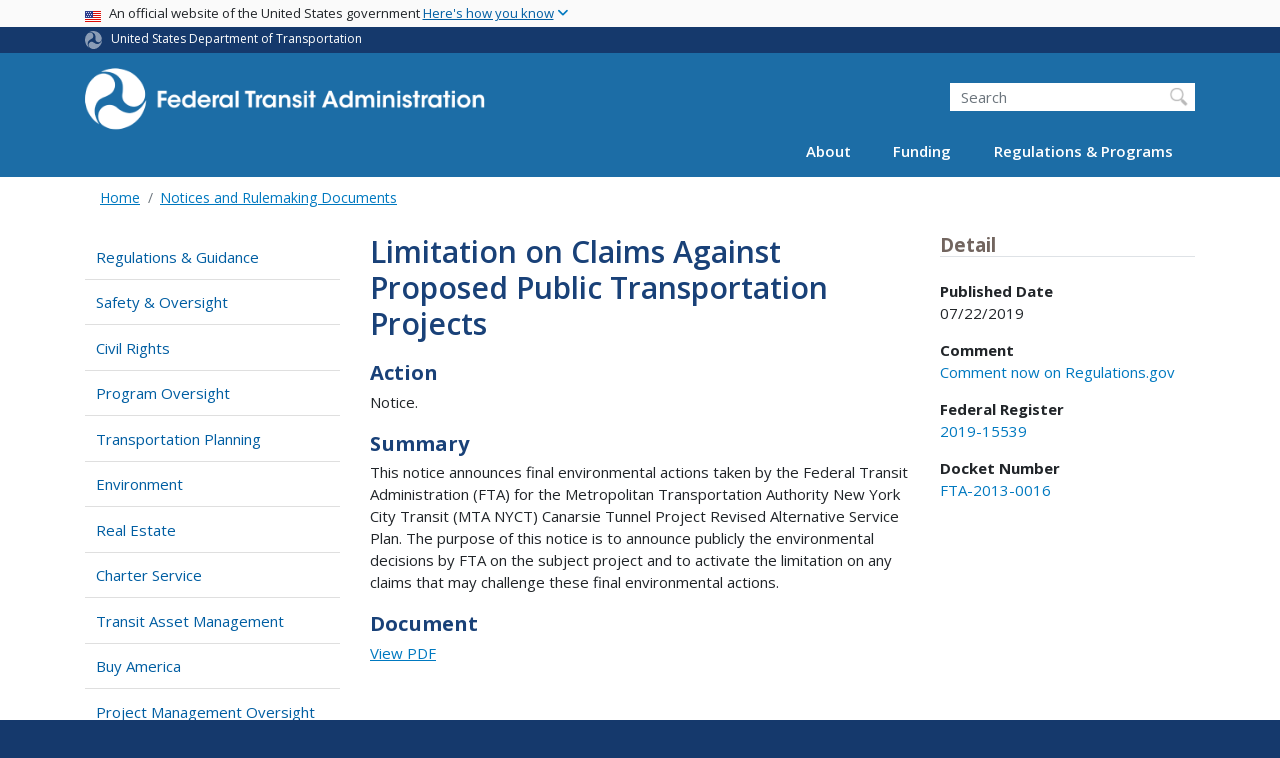

--- FILE ---
content_type: text/html; charset=UTF-8
request_url: https://www.transit.dot.gov/regulations/federal-register-documents/2019-15539
body_size: 10482
content:
<!DOCTYPE html>
<html lang="en" dir="ltr" prefix="og: https://ogp.me/ns#" class="is-ultimenu is-ultimobile">
  <head>
    <meta charset="utf-8" />
<script async src="https://www.googletagmanager.com/gtag/js?id=UA-18660041-1"></script>
<script>window.dataLayer = window.dataLayer || [];function gtag(){dataLayer.push(arguments)};gtag("js", new Date());gtag("set", "developer_id.dMDhkMT", true);gtag("config", "UA-18660041-1", {"groups":"default","anonymize_ip":true,"page_placeholder":"PLACEHOLDER_page_path"});gtag("config", "G-F7KLEMRB2L", {"groups":"default","page_placeholder":"PLACEHOLDER_page_location"});gtag("config", "G-0623JYSC1Q", {"groups":"default","page_placeholder":"PLACEHOLDER_page_location"});gtag('config', 'UA-6882095-7');
gtag('config', 'UA-93505521-1');
//gtag('config', 'UA-33523145-1');</script>
<link rel="canonical" href="https://www.transit.dot.gov/regulations/federal-register-documents/2019-15539" />
<meta name="twitter:card" content="summary_large_image" />
<meta name="twitter:title" content="Limitation on Claims Against Proposed Public Transportation Projects" />
<meta name="twitter:site" content="@USDOT" />
<meta name="twitter:creator" content="@USDOT" />
<meta name="twitter:image" content="https://www.transit.dot.gov/themes/custom/dot_cms/images/seal_dot.png" />
<meta name="Generator" content="Drupal 10 (https://www.drupal.org)" />
<meta name="MobileOptimized" content="width" />
<meta name="HandheldFriendly" content="true" />
<meta name="viewport" content="width=device-width, initial-scale=1, shrink-to-fit=no" />
<meta http-equiv="x-ua-compatible" content="ie=edge" />
<link rel="icon" href="/themes/custom/dot_cms/favicon_dot.png" type="image/png" />

    <title>Limitation on Claims Against Proposed Public Transportation Projects | FTA</title>
    <link rel="stylesheet" media="all" href="/sites/fta.dot.gov/files/css/css_e_NhVxSFhDk7RZPSrNZicQungrdGqB2jV4LnZ8NlEbQ.css?delta=0&amp;language=en&amp;theme=fta&amp;include=[base64]" />
<link rel="stylesheet" media="all" href="/sites/fta.dot.gov/files/css/css_kOpnrcn1h4Kj6k0zJTzudC9oXujKuzgfY5HL_HRTGLE.css?delta=1&amp;language=en&amp;theme=fta&amp;include=[base64]" />
<link rel="stylesheet" media="all" href="//fonts.googleapis.com/css?family=Open+Sans:300,400,600,700,800" />
<link rel="stylesheet" media="all" href="https://use.fontawesome.com/releases/v6.5.1/css/all.css" crossorigin="anonymous" integrity="sha512-DTOQO9RWCH3ppGqcWaEA1BIZOC6xxalwEsw9c2QQeAIftl+Vegovlnee1c9QX4TctnWMn13TZye+giMm8e2LwA==" />
<link rel="stylesheet" media="all" href="/sites/fta.dot.gov/files/css/css_N6m4w1H8mBkgD09hewxVMGGYK9pECrIdK7_26hmPnPI.css?delta=4&amp;language=en&amp;theme=fta&amp;include=[base64]" />
<link rel="stylesheet" media="all" href="//fonts.googleapis.com/css2?family=Open+Sans:wght@300;400;500;600;700&amp;display=swap" />
<link rel="stylesheet" media="all" href="//fonts.googleapis.com/css2?family=Raleway:ital,wght@0,400;0,500;0,600;0,700;1,400;1,500;1,600;1,700&amp;display=swap" />
<link rel="stylesheet" media="all" href="//fonts.googleapis.com/css2?family=Source+Sans+3:ital,wght@0,200..900;1,200..900&amp;display=swap" />
<link rel="stylesheet" media="all" href="//fonts.googleapis.com/css2?family=Source+Sans+Pro:ital,wght@0,300;0,400;0,600;0,700;1,300;1,400;1,600;1,700&amp;display=swap" />

    
    <!-- DAP Implementation -->
    <script async type="text/javascript" id="_fed_an_ua_tag" src="https://dap.digitalgov.gov/Universal-Federated-Analytics-Min.js?agency=DOT"></script>
  </head>
  <body class="layout-two-sidebars path-regulations-federal-register-documents-2019-15539 path-regulations">
  <noscript>Please enable JavaScript to use this site.</noscript>
    <a href="#main" class="visually-hidden focusable skip-link">
      Skip to main content
    </a>
    
      <div class="dialog-off-canvas-main-canvas" data-off-canvas-main-canvas>
    <div id="page-wrapper" class="page-wrapper">
  <div id="page" class="page">

     <section class="usa-banner">
  <h1 class="sr-only">USA Banner</h1>
  <div class="usa-banner-inner container">
    <div class="row">
      <div class="usa-accordion col" id="accordion">
        <header class="usa-banner-header" id="headingOne">
          <div aria-controls="collapseOne" aria-expanded="false" class="collapsed small row" data-target="#collapseOne" data-toggle="collapse" role="complementary">
            <div class="usa-banner-guidance-gov usa-width-one-full col-sm d-flex">
              <div class="usa-media_block-icon">
                <img class="usa-banner-flag" src="/themes/custom/dot_cms/images/assets/us_flag_small.svg" alt="U.S. flag">
              </div>
              <div class="usa-media_block-body">
                <p>An official website of the United States government <button class="usa-accordion-button usa-banner-button"><span class="usa-banner-button-text">Here's how you know</span></button></p>
              </div>
            </div>
          </div>
        </header>
        <div class="usa-banner-content container">
          <div aria-labelledby="headingOne" class="collapse row" data-parent="#accordion" id="collapseOne">
            <div class="usa-banner-guidance-gov usa-width-one-half col-sm d-flex">
              <div class="usa-media_block-icon">
                <img class="usa-banner-icon" src="/themes/custom/dot_cms/images/assets/icon-dot-gov.svg" alt="Official US Government Icon">
              </div>
              <div class="usa-media_block-body">
                <p><small><strong>Official websites use .gov</strong><br>A <strong>.gov</strong> website belongs to an official government organization in the United States.</small></p>
              </div>
            </div>
            <div class="usa-banner-guidance-ssl usa-width-one-half col-sm d-flex">
              <div class="usa-media_block-icon">
                <img class="usa-banner-icon" src="/themes/custom/dot_cms/images/assets/icon-https.svg" alt="Secure Site Icon">
              </div>
              <div class="usa-media_block-body">
                <p><small><strong>Secure .gov websites use HTTPS</strong><br>
                  A <strong>lock</strong> ( <span class="icon-lock"><svg xmlns="http://www.w3.org/2000/svg" width="52" height="64" viewBox="0 0 52 64" class="usa-banner__lock-image" role="img" aria-labelledby="banner-lock-title banner-lock-description"><title id="banner-lock-title">Lock</title><desc id="banner-lock-description">A locked padlock</desc><path fill="#000000" fill-rule="evenodd" d="M26 0c10.493 0 19 8.507 19 19v9h3a4 4 0 0 1 4 4v28a4 4 0 0 1-4 4H4a4 4 0 0 1-4-4V32a4 4 0 0 1 4-4h3v-9C7 8.507 15.507 0 26 0zm0 8c-5.979 0-10.843 4.77-10.996 10.712L15 19v9h22v-9c0-6.075-4.925-11-11-11z"></path></svg></span> ) or <strong>https://</strong> means you’ve safely connected to the .gov website. Share sensitive information only on official, secure websites.
                </small></p>
              </div>
            </div>
          </div>
        </div>
      </div>
    </div>
  </div>
</section>
 
    <div class="row region region-site-notification">
    
    <div class="block block--site-notification block--emergency block-views block-views-blocksite-notification-block-notification-emergency w-100 clearfix">
    


  </div>
  
          <div class="block block--site-notification block--warning block-views block-views-blocksite-notification-block-notification-warning w-100 clearfix">
      


    </div>
  
  </div>

 <style>
.dot-ribbon {
	background: #15396c;
	color: white;
	height: 1.75rem;
	display: flex;
	align-items: center;
	font-size: .8rem;
	position: relative;
	z-index: 100;
}
.dot-ribbon svg {
	width: 17px;
	opacity: .5;
	margin-right: 6px;
}
.dot-ribbon a:link,
.dot-ribbon a:hover,
.dot-ribbon a:visited,
.dot-ribbon a:active {
	color: white;
}
</style>
<div class="dot-ribbon">
	<div class="container">
		<svg xmlns="http://www.w3.org/2000/svg" viewBox="0 0 35.82 37.1" role="img" >
			<title>U.S. Department of Transportation</title>
			<desc>U.S. Department of Transportation Icon</desc>
			<defs><style>.cls-1{fill:#FFFFFF !important;}</style></defs><title>United States Department of Transportation</title><g id="Layer_2" data-name="Layer 2"><g id="Layer_1-2" data-name="Layer 1"><path class="cls-1" d="M4.46,6.35a8.38,8.38,0,0,1,8.15-2.94c2.71.55,4.26,2.77,4.78,5.43a6.31,6.31,0,0,1-2.75,6.79c-3.68,2.1-8,3.74-8.86,8.5A13.42,13.42,0,0,0,8.47,34.4C3.81,31.8,1.13,26.6.25,21.23A18,18,0,0,1,4.46,6.35"/><path class="cls-1" d="M14.41,36.71A8.65,8.65,0,0,1,7.85,30.9a6.51,6.51,0,0,1,2.13-7,5.85,5.85,0,0,1,7.05-1c3.61,2.23,7.17,5.31,11.56,3.64A12.82,12.82,0,0,0,35.81,19C36,24.49,33,29.5,29,33a16.57,16.57,0,0,1-14.55,3.72"/><path class="cls-1" d="M34.73,12.39a9.12,9.12,0,0,1-1.53,8.8c-1.79,2.17-4.42,2.47-6.91,1.63A6.18,6.18,0,0,1,21.92,17c0-4.35.81-9.1-2.8-12.17A12.51,12.51,0,0,0,9.05,2.33c4.47-2.92,10.27-2.89,15.22-1A17.36,17.36,0,0,1,34.73,12.39"/></g></g>
		</svg>
		<a href="https://www.transportation.gov">United States Department of Transportation</a>
</div>
</div>

 <header id="header" class="header site-header site-masthead bg-primary" role="banner" aria-label="Site header">
  <div class="container">
    <div class="row">
              <nav class="navbar navbar-dark navbar-expand-lg" id="navbar-main">
                <a href="/" title="Home" rel="home" class="navbar-brand">
              <img src="/themes/custom/fta/logo_fta.svg" alt="Home" class="img-fluid d-inline-block align-top" />
            
    </a>
    

                  <button class="navbar-toggler navbar-toggler-right" type="button" data-toggle="collapse" data-target="#CollapsingNavbar" aria-controls="CollapsingNavbar" aria-expanded="false" aria-label="Toggle navigation"><span class="navbar-toggler-icon"></span></button>
                      <div class="form-inline navbar-form">
                <section class="region region-header-form">
    <div id="block-customftaheadersearch" class="block block-fixed-block-content block-fixed-block-contentcustom-fta-header-search">
  
    
      <div class="content">
      
            <div class="clearfix text-formatted field field--name-body field--type-text-with-summary field--label-hidden field__item"><div class="usasearch-search-block-form block block-usasearch block-usasearch-search-form-block" data-drupal-selector="usasearch-search-block-form" id="block-usasearchform">
   <div class="search__wrapper">
      <form block="block-usasearchform" action="https://search.usa.gov/search" method="GET" id="usasearch-search-block-form" accept-charset="UTF-8">
         <fieldset class="js-form-item js-form-type-search form-type-search js-form-item-query form-item-query form-no-label form-group">
            <label for="query" class="sr-only">Search</label>
            <input id="query" title="Enter the terms you wish to search for." placeholder="Search" class="usagov-search-autocomplete form-search form-control" autocomplete="off" aria-autocomplete="list" aria-haspopup data-drupal-selector="edit-query" type="search" name="query" value size="60" maxlength="128">
         </fieldset>
         <input data-drupal-selector="edit-affiliate" type="hidden" name="affiliate" value="dot-fta" class="form-control">
         <input data-drupal-selector="edit-submit" type="submit" id="edit-submit" value="Search" class="button js-form-submit form-submit btn btn-primary form-control">
      </form>
   </div>
</div></div>
      
    </div>
  </div>

  </section>

            </div>
                    <div class="collapse navbar-collapse" id="CollapsingNavbar">
              <section class="region region-primary-menu">
    <div id="block-ultimenu-main-navigation" class="block block-ultimenu block-ultimenu-blockultimenu-main">
  
    
      <div class="content">
      <ul id="ultimenu-main" data-ultimenu="main" class="ultimenu ultimenu--offcanvas is-ultihover is-ulticaret--triangle ultimenu--main ultimenu--htb ultimenu--horizontal"><li class="ultimenu__item uitem has-ultimenu"><a href="/about-fta" data-drupal-link-system-path="node/54366" class="ultimenu__link">About<span class="ultimenu__caret caret" aria-hidden="true"><i></i></span></a><section class="ultimenu__flyout is-htb d-lg-flex p-0">
              <section class="ultimenu__region region region--count-2 row region-ultimenu-main-about">
      <nav aria-labelledby="block-main-about1-menu" id="block-main-about1" class="block block-menu navigation menu--main---about-1">
      
  <h2  id="block-main-about1-menu">About FTA</h2>
  

        
              <ul block="block-main-about1" class="clearfix nav">
                    <li class="nav-item">
                <a href="/about-fta" class="nav-link nav-link--about-fta" data-drupal-link-system-path="node/54366">Overview</a>
              </li>
                <li class="nav-item">
                <a href="/about/brief-history-mass-transit" class="nav-link nav-link--about-brief-history-mass-transit" data-drupal-link-system-path="node/48446">History</a>
              </li>
                <li class="nav-item">
                <a href="/newsroom/press-releases" class="nav-link nav-link--newsroom-press-releases" data-drupal-link-system-path="newsroom/press-releases">News</a>
              </li>
                <li class="nav-item">
                <a href="/events" class="nav-link nav-link--events" data-drupal-link-system-path="events">Events</a>
              </li>
                <li class="nav-item">
                <a href="/newsroom/speeches" class="nav-link nav-link--newsroom-speeches" data-drupal-link-system-path="newsroom/speeches">Speeches</a>
              </li>
                <li class="nav-item">
                <a href="/newsroom/testimony" class="nav-link nav-link--newsroom-testimony" data-drupal-link-system-path="newsroom/testimony">Testimony</a>
              </li>
                <li class="nav-item">
                <a href="/about/news/fta-video-series" class="nav-link nav-link--about-news-fta-video-series" data-drupal-link-system-path="node/51531">Videos</a>
              </li>
                <li class="nav-item">
                <a href="/about/headquarters-offices" class="nav-link nav-link--about-headquarters-offices" data-drupal-link-system-path="node/48536">Offices</a>
              </li>
                <li class="nav-item">
                <a href="/about/officials/officials" class="nav-link nav-link--about-officials-officials" data-drupal-link-system-path="node/54371">Key Officials</a>
              </li>
                <li class="nav-item">
                <a href="/about/jobs/jobs" class="nav-link nav-link--about-jobs-jobs">Jobs</a>
              </li>
                <li class="nav-item">
                <a href="/about/contact/contact-us" class="nav-link nav-link--about-contact-contact-us" data-drupal-link-system-path="node/54386">Contact</a>
              </li>
        </ul>
  


  </nav>
  <nav aria-labelledby="block-main-about2-menu" id="block-main-about2" class="block block-menu navigation menu--main---about-2">
      
  <h2  id="block-main-about2-menu">Initiatives</h2>
  

        
              <ul block="block-main-about2" class="clearfix nav">
                    <li class="nav-item">
                <a href="/coordinating-council-access-and-mobility" class="nav-link nav-link--coordinating-council-access-and-mobility" data-drupal-link-system-path="node/200376">Coordinating Council on Access &amp; Mobility</a>
              </li>
                <li class="nav-item">
                <a href="/about/transit-stakeholder-engagement" class="nav-link nav-link--about-transit-stakeholder-engagement" data-drupal-link-system-path="node/186586">Transit Stakeholder Engagement</a>
              </li>
                <li class="nav-item">
                <a href="/funding/procurement/bus-procurement" class="nav-link nav-link--funding-procurement-bus-procurement" data-drupal-link-system-path="node/201176">Bus Procurement</a>
              </li>
                <li class="nav-item">
                <a href="/about/public-transportation-during-major-events" class="nav-link nav-link--about-public-transportation-during-major-events" data-drupal-link-system-path="node/228621">Public Transportation During Major Events</a>
              </li>
        </ul>
  


  </nav>

  </section>

          </section></li><li class="ultimenu__item uitem has-ultimenu"><a href="/funding/grants/grant-programs" data-drupal-link-system-path="node/54296" class="ultimenu__link">Funding<span class="ultimenu__caret caret" aria-hidden="true"><i></i></span></a><section class="ultimenu__flyout is-htb d-lg-flex p-0">
              <section class="ultimenu__region region region--count-2 row region-ultimenu-main-funding">
      <nav aria-labelledby="block-main-funding1-menu" id="block-main-funding1" class="block block-menu navigation menu--main---funding-1">
      
  <h2  id="block-main-funding1-menu">Grants</h2>
  

        
              <ul block="block-main-funding1" class="clearfix nav">
                    <li class="nav-item">
                <a href="/funding/grants/grant-programs" class="nav-link nav-link--funding-grants-grant-programs" data-drupal-link-system-path="node/54296">Grant Programs</a>
              </li>
                <li class="nav-item">
                <a href="/funding/grants/applying/applying-fta-funding" class="nav-link nav-link--funding-grants-applying-applying-fta-funding" data-drupal-link-system-path="node/54226">Applying</a>
              </li>
                <li class="nav-item">
                <a href="/funding/grantee-resources/certifications-and-assurances/certifications-assurances" class="nav-link nav-link--funding-grantee-resources-certifications-and-assurances-certifications-assurances" data-drupal-link-system-path="node/40816">Grantee Tools</a>
              </li>
                <li class="nav-item">
                <a href="/funding/grantee-resources/teamtrams/transit-award-management-system-trams" class="nav-link nav-link--funding-grantee-resources-teamtrams-transit-award-management-system-trams" data-drupal-link-system-path="node/41071">Transit Award Management System</a>
              </li>
                <li class="nav-item">
                <a href="/ntd" class="nav-link nav-link--ntd" data-drupal-link-system-path="node/48066">National Transit Database</a>
              </li>
        </ul>
  


  </nav>
  <nav aria-labelledby="block-main-funding2-menu" id="block-main-funding2" class="block block-menu navigation menu--main---funding-2">
      
  <h2  id="block-main-funding2-menu">Resources</h2>
  

        
              <ul block="block-main-funding2" class="clearfix nav">
                    <li class="nav-item">
                <a href="/funding/apportionments" class="nav-link nav-link--funding-apportionments" data-drupal-link-system-path="node/54346">Apportionments</a>
              </li>
                <li class="nav-item">
                <a href="/funding/budget-performance" class="nav-link nav-link--funding-budget-performance" data-drupal-link-system-path="node/54396">Budget &amp; Performance</a>
              </li>
                <li class="nav-item">
                <a href="/funding/procurement/procurement" class="nav-link nav-link--funding-procurement-procurement" data-drupal-link-system-path="node/54351">Procurement</a>
              </li>
                <li class="nav-item">
                <a href="/funding/funding-finance-resources/funding-finance-resources" class="nav-link nav-link--funding-funding-finance-resources-funding-finance-resources" data-drupal-link-system-path="node/54266">Funding &amp; Finance Resources</a>
              </li>
                <li class="nav-item">
                <a href="/census" class="nav-link nav-link--census" data-drupal-link-system-path="node/166426">2020 Census</a>
              </li>
        </ul>
  


  </nav>

  </section>

          </section></li><li class="ultimenu__item uitem has-ultimenu"><a href="/regulations-and-guidance/regulations-and-guidance" data-drupal-link-system-path="node/54321" class="ultimenu__link">Regulations &amp; Programs<span class="ultimenu__caret caret" aria-hidden="true"><i></i></span></a><section class="ultimenu__flyout is-htb d-lg-flex p-0">
              <section class="ultimenu__region region region--count-2 row region-ultimenu-main-regulations-programs">
      <nav aria-labelledby="block-main-regulations-programs1-menu" id="block-main-regulations-programs1" class="block block-menu navigation menu--main---regulations-programs">
      
  <h2  id="block-main-regulations-programs1-menu">Oversight &amp; Policy Areas</h2>
  

        
              <ul block="block-main-regulations-programs1" class="clearfix nav">
                    <li class="nav-item">
                <a href="/regulations-and-guidance/regulations-and-guidance" class="nav-link nav-link--regulations-and-guidance-regulations-and-guidance" data-drupal-link-system-path="node/54321">Overview</a>
              </li>
                <li class="nav-item">
                <a href="/regulations-and-guidance/safety/transit-safety-oversight-tso" class="nav-link nav-link--regulations-and-guidance-safety-transit-safety-oversight-tso" data-drupal-link-system-path="node/54331">Safety &amp; Oversight</a>
              </li>
                <li class="nav-item">
                <a href="/civilrights" class="nav-link nav-link--civilrights" data-drupal-link-system-path="node/54246">Civil Rights</a>
              </li>
                <li class="nav-item">
                <a href="/regulations-and-guidance/program-oversight/program-oversight" class="nav-link nav-link--regulations-and-guidance-program-oversight-program-oversight" data-drupal-link-system-path="node/41116">Program Oversight</a>
              </li>
                <li class="nav-item">
                <a href="/regulations-and-guidance/transportation-planning/transportation-planning" class="nav-link nav-link--regulations-and-guidance-transportation-planning-transportation-planning" data-drupal-link-system-path="node/54256">Transportation Planning</a>
              </li>
                <li class="nav-item">
                <a href="/regulations-and-guidance/environmental-programs/environmental-programs" class="nav-link nav-link--regulations-and-guidance-environmental-programs-environmental-programs" data-drupal-link-system-path="node/54261">Environment</a>
              </li>
                <li class="nav-item">
                <a href="/regulations-and-guidance/access/charter-bus-service/charter-bus-service-regulations-0" class="nav-link nav-link--regulations-and-guidance-access-charter-bus-service-charter-bus-service-regulations-0" data-drupal-link-system-path="node/54306">Charter Service</a>
              </li>
                <li class="nav-item">
                <a href="/TAM" class="nav-link nav-link--tam" data-drupal-link-system-path="node/54436">Transit Asset Management</a>
              </li>
                <li class="nav-item">
                <a href="/buyamerica" class="nav-link nav-link--buyamerica" data-drupal-link-system-path="node/54236">Buy America</a>
              </li>
                <li class="nav-item">
                <a href="/regulations-and-guidance/project-management-oversight-pmo" class="nav-link nav-link--regulations-and-guidance-project-management-oversight-pmo" data-drupal-link-system-path="node/52136">Project Management Oversight</a>
              </li>
        </ul>
  


  </nav>
  <nav aria-labelledby="block-main-regulations-programs2-menu" id="block-main-regulations-programs2" class="block block-menu navigation menu--main---regulations-program2">
      
  <h2  id="block-main-regulations-programs2-menu">Resources</h2>
  

        
              <ul block="block-main-regulations-programs2" class="clearfix nav">
                    <li class="nav-item">
                <a href="/research-innovation" class="nav-link nav-link--research-innovation" data-drupal-link-system-path="node/54241">Research &amp; Innovation</a>
              </li>
                <li class="nav-item">
                <a href="/legislation" class="nav-link nav-link--legislation" data-drupal-link-system-path="node/54391">Legislation</a>
              </li>
                <li class="nav-item">
                <a href="/guidance" class="nav-link nav-link--guidance" data-drupal-link-system-path="node/51886">Guidance Center</a>
              </li>
                <li class="nav-item">
                <a href="/regulations/federal-register-documents" class="nav-link nav-link--regulations-federal-register-documents" data-drupal-link-system-path="regulations/federal-register-documents">Federal Register Notices &amp; Rulemaking Documents</a>
              </li>
                <li class="nav-item">
                <a href="/regulations-and-programs/fta-circulars/circulars" class="nav-link nav-link--regulations-and-programs-fta-circulars-circulars" data-drupal-link-system-path="node/48081">FTA Circulars</a>
              </li>
                <li class="nav-item">
                <a href="/regulations-and-guidance/policy-letters/administrator-dear-colleague-letters" class="nav-link nav-link--regulations-and-guidance-policy-letters-administrator-dear-colleague-letters" data-drupal-link-system-path="node/51901">Dear Colleague Letters</a>
              </li>
                <li class="nav-item">
                <a href="/RealEstate" class="nav-link nav-link--realestate" data-drupal-link-system-path="node/52156">Real Estate</a>
              </li>
                <li class="nav-item">
                <a href="/funding/grants/fta-sponsored-technical-assistance-training-and-research-resource-programs" class="nav-link nav-link--funding-grants-fta-sponsored-technical-assistance-training-and-research-resource-programs" data-drupal-link-system-path="node/55921">Technical Assistance</a>
              </li>
        </ul>
  


  </nav>

  </section>

          </section></li></ul><button data-ultimenu-button="#ultimenu-main" class="button button--ultimenu button--ultiburger" aria-label="Menu Main navigation (Desktop)"><span class="bars">Menu Main navigation (Desktop)</span></button>
    </div>
  </div>
<div id="block-ultimenu-mobile-navigation" class="block block-ultimenu block-ultimenu-blockultimenu-main">
  
    
      <div class="content">
      <ul id="ultimenu-main" data-ultimenu="main" class="ultimenu ultimenu--offcanvas is-ulticaret--triangle ultimenu--main ultimenu--htb ultimenu--horizontal"><li class="ultimenu__item uitem has-ultimenu"><a href="/about-fta" data-drupal-link-system-path="node/54366" class="ultimenu__link">About<span class="ultimenu__caret caret" aria-hidden="true"><i></i></span></a><section class="ultimenu__flyout is-htb d-lg-flex p-0">
              <section class="ultimenu__region region region--count-2 row region-ultimenu-main-about">
      <nav aria-labelledby="block-main-about1-menu" id="block-main-about1" class="block block-menu navigation menu--main---about-1">
      
  <h2  id="block-main-about1-menu">About FTA</h2>
  

        
              <ul block="block-main-about1" class="clearfix nav">
                    <li class="nav-item">
                <a href="/about-fta" class="nav-link nav-link--about-fta" data-drupal-link-system-path="node/54366">Overview</a>
              </li>
                <li class="nav-item">
                <a href="/about/brief-history-mass-transit" class="nav-link nav-link--about-brief-history-mass-transit" data-drupal-link-system-path="node/48446">History</a>
              </li>
                <li class="nav-item">
                <a href="/newsroom/press-releases" class="nav-link nav-link--newsroom-press-releases" data-drupal-link-system-path="newsroom/press-releases">News</a>
              </li>
                <li class="nav-item">
                <a href="/events" class="nav-link nav-link--events" data-drupal-link-system-path="events">Events</a>
              </li>
                <li class="nav-item">
                <a href="/newsroom/speeches" class="nav-link nav-link--newsroom-speeches" data-drupal-link-system-path="newsroom/speeches">Speeches</a>
              </li>
                <li class="nav-item">
                <a href="/newsroom/testimony" class="nav-link nav-link--newsroom-testimony" data-drupal-link-system-path="newsroom/testimony">Testimony</a>
              </li>
                <li class="nav-item">
                <a href="/about/news/fta-video-series" class="nav-link nav-link--about-news-fta-video-series" data-drupal-link-system-path="node/51531">Videos</a>
              </li>
                <li class="nav-item">
                <a href="/about/headquarters-offices" class="nav-link nav-link--about-headquarters-offices" data-drupal-link-system-path="node/48536">Offices</a>
              </li>
                <li class="nav-item">
                <a href="/about/officials/officials" class="nav-link nav-link--about-officials-officials" data-drupal-link-system-path="node/54371">Key Officials</a>
              </li>
                <li class="nav-item">
                <a href="/about/jobs/jobs" class="nav-link nav-link--about-jobs-jobs">Jobs</a>
              </li>
                <li class="nav-item">
                <a href="/about/contact/contact-us" class="nav-link nav-link--about-contact-contact-us" data-drupal-link-system-path="node/54386">Contact</a>
              </li>
        </ul>
  


  </nav>
  <nav aria-labelledby="block-main-about2-menu" id="block-main-about2" class="block block-menu navigation menu--main---about-2">
      
  <h2  id="block-main-about2-menu">Initiatives</h2>
  

        
              <ul block="block-main-about2" class="clearfix nav">
                    <li class="nav-item">
                <a href="/coordinating-council-access-and-mobility" class="nav-link nav-link--coordinating-council-access-and-mobility" data-drupal-link-system-path="node/200376">Coordinating Council on Access &amp; Mobility</a>
              </li>
                <li class="nav-item">
                <a href="/about/transit-stakeholder-engagement" class="nav-link nav-link--about-transit-stakeholder-engagement" data-drupal-link-system-path="node/186586">Transit Stakeholder Engagement</a>
              </li>
                <li class="nav-item">
                <a href="/funding/procurement/bus-procurement" class="nav-link nav-link--funding-procurement-bus-procurement" data-drupal-link-system-path="node/201176">Bus Procurement</a>
              </li>
                <li class="nav-item">
                <a href="/about/public-transportation-during-major-events" class="nav-link nav-link--about-public-transportation-during-major-events" data-drupal-link-system-path="node/228621">Public Transportation During Major Events</a>
              </li>
        </ul>
  


  </nav>

  </section>

          </section></li><li class="ultimenu__item uitem has-ultimenu"><a href="/funding/grants/grant-programs" data-drupal-link-system-path="node/54296" class="ultimenu__link">Funding<span class="ultimenu__caret caret" aria-hidden="true"><i></i></span></a><section class="ultimenu__flyout is-htb d-lg-flex p-0">
              <section class="ultimenu__region region region--count-2 row region-ultimenu-main-funding">
      <nav aria-labelledby="block-main-funding1-menu" id="block-main-funding1" class="block block-menu navigation menu--main---funding-1">
      
  <h2  id="block-main-funding1-menu">Grants</h2>
  

        
              <ul block="block-main-funding1" class="clearfix nav">
                    <li class="nav-item">
                <a href="/funding/grants/grant-programs" class="nav-link nav-link--funding-grants-grant-programs" data-drupal-link-system-path="node/54296">Grant Programs</a>
              </li>
                <li class="nav-item">
                <a href="/funding/grants/applying/applying-fta-funding" class="nav-link nav-link--funding-grants-applying-applying-fta-funding" data-drupal-link-system-path="node/54226">Applying</a>
              </li>
                <li class="nav-item">
                <a href="/funding/grantee-resources/certifications-and-assurances/certifications-assurances" class="nav-link nav-link--funding-grantee-resources-certifications-and-assurances-certifications-assurances" data-drupal-link-system-path="node/40816">Grantee Tools</a>
              </li>
                <li class="nav-item">
                <a href="/funding/grantee-resources/teamtrams/transit-award-management-system-trams" class="nav-link nav-link--funding-grantee-resources-teamtrams-transit-award-management-system-trams" data-drupal-link-system-path="node/41071">Transit Award Management System</a>
              </li>
                <li class="nav-item">
                <a href="/ntd" class="nav-link nav-link--ntd" data-drupal-link-system-path="node/48066">National Transit Database</a>
              </li>
        </ul>
  


  </nav>
  <nav aria-labelledby="block-main-funding2-menu" id="block-main-funding2" class="block block-menu navigation menu--main---funding-2">
      
  <h2  id="block-main-funding2-menu">Resources</h2>
  

        
              <ul block="block-main-funding2" class="clearfix nav">
                    <li class="nav-item">
                <a href="/funding/apportionments" class="nav-link nav-link--funding-apportionments" data-drupal-link-system-path="node/54346">Apportionments</a>
              </li>
                <li class="nav-item">
                <a href="/funding/budget-performance" class="nav-link nav-link--funding-budget-performance" data-drupal-link-system-path="node/54396">Budget &amp; Performance</a>
              </li>
                <li class="nav-item">
                <a href="/funding/procurement/procurement" class="nav-link nav-link--funding-procurement-procurement" data-drupal-link-system-path="node/54351">Procurement</a>
              </li>
                <li class="nav-item">
                <a href="/funding/funding-finance-resources/funding-finance-resources" class="nav-link nav-link--funding-funding-finance-resources-funding-finance-resources" data-drupal-link-system-path="node/54266">Funding &amp; Finance Resources</a>
              </li>
                <li class="nav-item">
                <a href="/census" class="nav-link nav-link--census" data-drupal-link-system-path="node/166426">2020 Census</a>
              </li>
        </ul>
  


  </nav>

  </section>

          </section></li><li class="ultimenu__item uitem has-ultimenu"><a href="/regulations-and-guidance/regulations-and-guidance" data-drupal-link-system-path="node/54321" class="ultimenu__link">Regulations &amp; Programs<span class="ultimenu__caret caret" aria-hidden="true"><i></i></span></a><section class="ultimenu__flyout is-htb d-lg-flex p-0">
              <section class="ultimenu__region region region--count-2 row region-ultimenu-main-regulations-programs">
      <nav aria-labelledby="block-main-regulations-programs1-menu" id="block-main-regulations-programs1" class="block block-menu navigation menu--main---regulations-programs">
      
  <h2  id="block-main-regulations-programs1-menu">Oversight &amp; Policy Areas</h2>
  

        
              <ul block="block-main-regulations-programs1" class="clearfix nav">
                    <li class="nav-item">
                <a href="/regulations-and-guidance/regulations-and-guidance" class="nav-link nav-link--regulations-and-guidance-regulations-and-guidance" data-drupal-link-system-path="node/54321">Overview</a>
              </li>
                <li class="nav-item">
                <a href="/regulations-and-guidance/safety/transit-safety-oversight-tso" class="nav-link nav-link--regulations-and-guidance-safety-transit-safety-oversight-tso" data-drupal-link-system-path="node/54331">Safety &amp; Oversight</a>
              </li>
                <li class="nav-item">
                <a href="/civilrights" class="nav-link nav-link--civilrights" data-drupal-link-system-path="node/54246">Civil Rights</a>
              </li>
                <li class="nav-item">
                <a href="/regulations-and-guidance/program-oversight/program-oversight" class="nav-link nav-link--regulations-and-guidance-program-oversight-program-oversight" data-drupal-link-system-path="node/41116">Program Oversight</a>
              </li>
                <li class="nav-item">
                <a href="/regulations-and-guidance/transportation-planning/transportation-planning" class="nav-link nav-link--regulations-and-guidance-transportation-planning-transportation-planning" data-drupal-link-system-path="node/54256">Transportation Planning</a>
              </li>
                <li class="nav-item">
                <a href="/regulations-and-guidance/environmental-programs/environmental-programs" class="nav-link nav-link--regulations-and-guidance-environmental-programs-environmental-programs" data-drupal-link-system-path="node/54261">Environment</a>
              </li>
                <li class="nav-item">
                <a href="/regulations-and-guidance/access/charter-bus-service/charter-bus-service-regulations-0" class="nav-link nav-link--regulations-and-guidance-access-charter-bus-service-charter-bus-service-regulations-0" data-drupal-link-system-path="node/54306">Charter Service</a>
              </li>
                <li class="nav-item">
                <a href="/TAM" class="nav-link nav-link--tam" data-drupal-link-system-path="node/54436">Transit Asset Management</a>
              </li>
                <li class="nav-item">
                <a href="/buyamerica" class="nav-link nav-link--buyamerica" data-drupal-link-system-path="node/54236">Buy America</a>
              </li>
                <li class="nav-item">
                <a href="/regulations-and-guidance/project-management-oversight-pmo" class="nav-link nav-link--regulations-and-guidance-project-management-oversight-pmo" data-drupal-link-system-path="node/52136">Project Management Oversight</a>
              </li>
        </ul>
  


  </nav>
  <nav aria-labelledby="block-main-regulations-programs2-menu" id="block-main-regulations-programs2" class="block block-menu navigation menu--main---regulations-program2">
      
  <h2  id="block-main-regulations-programs2-menu">Resources</h2>
  

        
              <ul block="block-main-regulations-programs2" class="clearfix nav">
                    <li class="nav-item">
                <a href="/research-innovation" class="nav-link nav-link--research-innovation" data-drupal-link-system-path="node/54241">Research &amp; Innovation</a>
              </li>
                <li class="nav-item">
                <a href="/legislation" class="nav-link nav-link--legislation" data-drupal-link-system-path="node/54391">Legislation</a>
              </li>
                <li class="nav-item">
                <a href="/guidance" class="nav-link nav-link--guidance" data-drupal-link-system-path="node/51886">Guidance Center</a>
              </li>
                <li class="nav-item">
                <a href="/regulations/federal-register-documents" class="nav-link nav-link--regulations-federal-register-documents" data-drupal-link-system-path="regulations/federal-register-documents">Federal Register Notices &amp; Rulemaking Documents</a>
              </li>
                <li class="nav-item">
                <a href="/regulations-and-programs/fta-circulars/circulars" class="nav-link nav-link--regulations-and-programs-fta-circulars-circulars" data-drupal-link-system-path="node/48081">FTA Circulars</a>
              </li>
                <li class="nav-item">
                <a href="/regulations-and-guidance/policy-letters/administrator-dear-colleague-letters" class="nav-link nav-link--regulations-and-guidance-policy-letters-administrator-dear-colleague-letters" data-drupal-link-system-path="node/51901">Dear Colleague Letters</a>
              </li>
                <li class="nav-item">
                <a href="/RealEstate" class="nav-link nav-link--realestate" data-drupal-link-system-path="node/52156">Real Estate</a>
              </li>
                <li class="nav-item">
                <a href="/funding/grants/fta-sponsored-technical-assistance-training-and-research-resource-programs" class="nav-link nav-link--funding-grants-fta-sponsored-technical-assistance-training-and-research-resource-programs" data-drupal-link-system-path="node/55921">Technical Assistance</a>
              </li>
        </ul>
  


  </nav>

  </section>

          </section></li></ul><button data-ultimenu-button="#ultimenu-main" class="button button--ultimenu button--ultiburger" aria-label="Menu Main navigation (Mobile)"><span class="bars">Menu Main navigation (Mobile)</span></button>
    </div>
  </div>

  </section>

          </div>
                      </nav>
      </div><!-- row -->
</div><!-- container -->
</header>

    <main id="main" class="main" role="main" aria-label="Site main">

              <div class="highlighted">
          <aside class="container section clearfix" role="complementary">
              <div data-drupal-messages-fallback class="hidden"></div>


          </aside>
        </div>
      
      
      
      <div id="main-wrapper" class="layout-main-wrapper clearfix">
                  <div id="main" class="container">

                            <div id="block-fta-breadcrumbs" class="block block-system block-system-breadcrumb-block">
  
    
      <div class="content">
      

  <nav role="navigation" aria-label="breadcrumb">
    <ol class="breadcrumb">
                  <li class="breadcrumb-item">
          <a href="/">Home</a>
        </li>
                        <li class="breadcrumb-item">
          <a href="/regulations/federal-register-documents">Notices and Rulemaking Documents</a>
        </li>
              </ol>
  </nav>

    </div>
  </div>


            
            <div class="row row-offcanvas row-offcanvas-left clearfix">

              
                              <!-- Sidebar First Region -->
                <div class="sidebar col-xs-12 col-sm-12 col-md-3 col-lg-3 col-xl-3 order-first">
                  <aside class="sidebar_first section" role="complementary">
                      <div id="sidenav" class="sidenav">
              
  <h1 class="sidenav-header" id="block-fta-leftnavregulationsguidance-menu">In This Section</h1>
  

  <nav id="block-fta-leftnavregulationsguidance" class="wrapper__sidenav"role="navigation" aria-labelledby="block-fta-leftnavregulationsguidance-menu">

              
              <ul id="block-fta-leftnavregulationsguidance" block="block-fta-leftnavregulationsguidance" class="clearfix nav">
                    <li class="nav-item">
                <a href="/regulations-and-guidance/regulations-and-guidance" class="nav-link" data-drupal-link-system-path="node/54321">Regulations &amp; Guidance</a>
              </li>
                <li class="nav-item">
                <a href="/regulations-and-guidance/safety/transit-safety-oversight-tso" class="nav-link" data-drupal-link-system-path="node/54331">Safety &amp; Oversight</a>
              </li>
                <li class="nav-item">
                <a href="/regulations-and-guidance/civil-rights-ada/civil-rightsada" class="nav-link">Civil Rights</a>
              </li>
                <li class="nav-item">
                <a href="/regulations-and-guidance/program-oversight/program-oversight" class="nav-link" data-drupal-link-system-path="node/41116">Program Oversight</a>
              </li>
                <li class="nav-item">
                <a href="/regulations-and-guidance/transportation-planning/transportation-planning" class="nav-link" data-drupal-link-system-path="node/54256">Transportation Planning</a>
              </li>
                <li class="nav-item">
                <a href="/regulations-and-guidance/environmental-programs/environmental-programs" class="nav-link" data-drupal-link-system-path="node/54261">Environment</a>
              </li>
                <li class="nav-item">
                <a href="/RealEstate" class="nav-link" data-drupal-link-system-path="node/52156">Real Estate</a>
              </li>
                <li class="nav-item">
                <a href="/regulations-and-guidance/access/charter-bus-service/charter-bus-service-regulations-0" class="nav-link" data-drupal-link-system-path="node/54306">Charter Service</a>
              </li>
                <li class="nav-item">
                <a href="/TAM" class="nav-link" data-drupal-link-system-path="node/54436">Transit Asset Management</a>
              </li>
                <li class="nav-item">
                <a href="/buyamerica" class="nav-link" data-drupal-link-system-path="node/54236">Buy America</a>
              </li>
                <li class="nav-item">
                <a href="/regulations-and-guidance/project-management-oversight-pmo" class="nav-link" data-drupal-link-system-path="node/52136">Project Management Oversight</a>
              </li>
                <li class="nav-item menu-item--collapsed">
                <a href="/legislation" class="nav-link" data-drupal-link-system-path="node/54391">Resources</a>
              </li>
        </ul>
  


      </nav>
</div>


                  </aside>
                </div>
                <!-- Main Content Region -->
                <div class="main-content col" id="content" role="main">
                  <section class="section pb-5">
                    <a id="main-content" tabindex="-1"></a>
                      <div id="block-fta-pagetitle" class="block block-core block-page-title-block">
  
    
      <div class="content">
      
  <h1 class="title">Limitation on Claims Against Proposed Public Transportation Projects</h1>


    </div>
  </div>
<div id="block-fta-content" class="block block-system block-system-main-block">
  
    
      <div class="content">
      <article class="federal-register-document-content pb-5">
      <h3 class="federal-register-document-content-label">Action</h3>
    <p class="federal-register-document-content-value">Notice.</p>
        <h3 class="federal-register-document-content-label p-0">Summary</h3>
    <p class="federal-register-document-content-value">This notice announces final environmental actions taken by the Federal Transit Administration (FTA) for the Metropolitan Transportation Authority New York City Transit (MTA NYCT) Canarsie Tunnel Project Revised Alternative Service Plan. The purpose of this notice is to announce publicly the environmental decisions by FTA on the subject project and to activate the limitation on any claims that may challenge these final environmental actions.</p>
        <h3 class="federal-register-document-content-label p-0">Document</h3>
    <a class="federal-register-document-content-value" href="https://www.govinfo.gov/content/pkg/FR-2019-07-22/pdf/2019-15539.pdf" target="_blank">View PDF</a>
  </article>
    </div>
  </div>


                  </section>
                </div>
                <!-- Sidebar Second Region -->
                <div class="sidebar col-xs-12 col-sm-12 col-md-3 col-lg-3 col-xl-3 order-third">
                  <aside class="sidebar_second section" role="complementary">
                      <div id="block-fta-federalregisterdocument" class="block block-federal-register-api-integration block-federal-register-api-integration-document-block p-0 border-0">
  
      <h2 class="border-bottom mb-4 p-0" >Detail</h2>
    
      <div class="content">
      <article class="federal-register-document-block">
      <strong class="federal-register-document-block-label p-0">Published Date</strong>
    <p class="federal-register-document-block-value">07/22/2019</p>
            <strong class="federal-register-document-block-label p-0">Comment</strong>
    <p class="federal-register-document-block-value">
      <a class="federal-register-document-block-value" href="http://www.regulations.gov/commenton/FTA-2013-0016-0308" target="_blank">
        Comment now on Regulations.gov
      </a>
    </p>
        <strong class="federal-register-document-block-label p-0">Federal Register</strong>
    <p class="federal-register-document-block-value">
      <a href="https://www.federalregister.gov/documents/2019/07/22/2019-15539/limitation-on-claims-against-proposed-public-transportation-projects" target="_blank">
                  2019-15539
              </a>
    </p>
          <strong class="federal-register-document-block-label p-0">Docket Number</strong>
    <p class="federal-register-document-block-value">
      <a class="federal-register-document-block-value" href="http://www.regulations.gov/docket/FTA-2013-0016" target="_blank">
        FTA-2013-0016
      </a>
    </p>
      </article>
    </div>
  </div>


                  </aside>
                </div>
              
              
              <!-- Sub Content Region -->
                          </div>
          </div>
              </div>

      
          </main>

     <footer class="site-footer">
      <div class="container">
              <div class="site-footer__top">
            <section class="region region-footer-left">
    <div id="block-footer-contact-info" class="block block-fixed-block-content block-fixed-block-contentfooter-contact-info">
  
    
      <div class="content">
      
            <div class="clearfix text-formatted field field--name-body field--type-text-with-summary field--label-hidden field__item"><p>U.S. DEPARTMENT OF TRANSPORTATION</p>

<p><strong>Federal Transit Administration</strong></p>

<p>1200 NEW JERSEY AVENUE, SE</p>

<p>WASHINGTON, DC 20590</p>

<p>202-366-4043</p>
</div>
      
    </div>
  </div>

  </section>

            <section class="region region-footer-right">
    <div id="block-fta-footer-social" class="block block-fixed-block-content block-fixed-block-contentfta-footer-social">
  
    
      <div class="content">
      
            <div class="clearfix text-formatted field field--name-body field--type-text-with-summary field--label-hidden field__item"><p><a class="subscribe-button" href="https://public.govdelivery.com/accounts/USDOTFTA/subscriber/new">Subscribe to email updates</a></p>

<ul class="footer-social">
	<li><a href="https://www.facebook.com/FTADOT"><span class="fontawesome-icon-inline"><i aria-label="facebook" class="fa-brands fa-facebook-f"></i></span></a></li>
	<li><a href="https://twitter.com/FTA_DOT"><span class="fontawesome-icon-inline"><i aria-label="twitter" class="fa-brands fa-x-twitter"></i></span></a></li>
	<li><a href="https://www.instagram.com/federaltransitadministration"><span class="fontawesome-icon-inline"><i aria-label="instagram" class="fa-brands fa-instagram"></i></span></a></li>
	<li><a href="https://www.linkedin.com/company/dot-federal-transit-administration"><span class="fontawesome-icon-inline"><i aria-label="linkedin" class="fa-brands fa-linkedin-in"></i></span></a></li>
	<li><a href="https://www.youtube.com/channel/UC5gSHRnW3K_klgD4On061sg"><span class="fontawesome-icon-inline"><i aria-label="youtube" class="fa-brands fa-youtube"></i></span></a></li>
</ul>
</div>
      
    </div>
  </div>

  </section>

        </div>
                    <div class="site-footer__bottom">
            <section class="region region-footer-first">
      <nav aria-labelledby="block-footernav-1-menu" id="block-footernav-1" class="block block-menu navigation menu--footer-nav-1">
      
  <h2  id="block-footernav-1-menu">About</h2>
  

        
              <ul block="block-footernav-1" class="clearfix nav">
                    <li class="nav-item">
                <a href="/about-fta" class="nav-link nav-link--about-fta" data-drupal-link-system-path="node/54366">About FTA</a>
              </li>
                <li class="nav-item">
                <a href="/funding" class="nav-link nav-link--funding">Funding</a>
              </li>
                <li class="nav-item">
                <a href="/regulations-and-guidance/regulations-and-guidance" class="nav-link nav-link--regulations-and-guidance-regulations-and-guidance" data-drupal-link-system-path="node/54321">Regulations and Programs</a>
              </li>
        </ul>
  


  </nav>

  </section>

            <section class="region region-footer-second">
      <nav aria-labelledby="block-footernav-2-menu" id="block-footernav-2" class="block block-menu navigation menu--footer-nav-2">
      
  <h2  id="block-footernav-2-menu">Resources</h2>
  

        
              <ul block="block-footernav-2" class="clearfix nav">
                    <li class="nav-item">
                <a href="/grants" class="nav-link nav-link--grants" data-drupal-link-system-path="grants">Grant Programs</a>
              </li>
                <li class="nav-item">
                <a href="/ntd" class="nav-link nav-link--ntd" data-drupal-link-system-path="node/48066">National Transit Database</a>
              </li>
                <li class="nav-item">
                <a href="/newsroom" class="nav-link nav-link--newsroom" data-drupal-link-system-path="node/71">Newsroom</a>
              </li>
        </ul>
  


  </nav>

  </section>

            <section class="region region-footer-third">
      <nav aria-labelledby="block-footernav-3-menu" id="block-footernav-3" class="block block-menu navigation menu--footer-nav-3">
      
  <h2  id="block-footernav-3-menu">Policies, Rights, Legal</h2>
  

        
              <ul block="block-footernav-3" class="clearfix nav">
                    <li class="nav-item">
                <a href="https://www.transportation.gov/about" class="nav-link nav-link-https--wwwtransportationgov-about">About DOT</a>
              </li>
                <li class="nav-item">
                <a href="https://www.transportation.gov/budget/dot-budget-and-performance" class="nav-link nav-link-https--wwwtransportationgov-budget-dot-budget-and-performance">Budget and Performance</a>
              </li>
                <li class="nav-item">
                <a href="https://www.civilrights.dot.gov/" class="nav-link nav-link-https--wwwcivilrightsdotgov-">Civil Rights</a>
              </li>
                <li class="nav-item">
                <a href="/foia/foia-requests" class="nav-link nav-link--foia-foia-requests" data-drupal-link-system-path="node/51586">FOIA</a>
              </li>
                <li class="nav-item">
                <a href="https://www.transportation.gov/dot-information-dissemination-quality-guidelines" class="nav-link nav-link-https--wwwtransportationgov-dot-information-dissemination-quality-guidelines">Information Quality</a>
              </li>
                <li class="nav-item">
                <a href="https://www.civilrights.dot.gov/civil-rights-awareness-enforcement/employment-related/affirmative-employment/no-fear-act" class="nav-link nav-link-https--wwwcivilrightsdotgov-civil-rights-awareness-enforcement-employment-related-affirmative-employment-no-fear-act">No FEAR Act</a>
              </li>
                <li class="nav-item">
                <a href="https://www.oig.dot.gov/" class="nav-link nav-link-https--wwwoigdotgov-">Office of Inspector General</a>
              </li>
                <li class="nav-item">
                <a href="https://www.transportation.gov/dot-website-privacy-policy" class="nav-link nav-link-https--wwwtransportationgov-dot-website-privacy-policy">Privacy Policy</a>
              </li>
                <li class="nav-item">
                <a href="https://www.usa.gov/" class="nav-link nav-link-https--wwwusagov-">USA.gov</a>
              </li>
                <li class="nav-item">
                <a href="https://www.transportation.gov/vulnerability-disclosure-policy" class="nav-link nav-link-https--wwwtransportationgov-vulnerability-disclosure-policy">Vulnerability Disclosure Policy</a>
              </li>
                <li class="nav-item">
                <a href="/fta-web-policies/web-policies/fta-web-policies" class="nav-link nav-link--fta-web-policies-web-policies-fta-web-policies" data-drupal-link-system-path="node/45236">Web Policies and Notices</a>
              </li>
                <li class="nav-item">
                <a href="https://www.transportation.gov/web-standards" class="nav-link nav-link-https--wwwtransportationgov-web-standards">Web Standards</a>
              </li>
        </ul>
  


  </nav>

  </section>

          
          
        </div>
          </div>
  </footer>

  </div>
</div>

  </div>

    
    <script type="application/json" data-drupal-selector="drupal-settings-json">{"path":{"baseUrl":"\/","pathPrefix":"","currentPath":"regulations\/federal-register-documents\/2019-15539","currentPathIsAdmin":false,"isFront":false,"currentLanguage":"en"},"pluralDelimiter":"\u0003","suppressDeprecationErrors":true,"google_analytics":{"account":"UA-18660041-1","trackOutbound":true,"trackMailto":true,"trackDownload":true,"trackDownloadExtensions":"7z|aac|arc|arj|asf|asx|avi|bin|csv|doc(x|m)?|dot(x|m)?|exe|flv|gif|gz|gzip|hqx|jar|jpe?g|js|mp(2|3|4|e?g)|mov(ie)?|msi|msp|pdf|phps|png|ppt(x|m)?|pot(x|m)?|pps(x|m)?|ppam|sld(x|m)?|thmx|qtm?|ra(m|r)?|sea|sit|tar|tgz|torrent|txt|wav|wma|wmv|wpd|xls(x|m|b)?|xlt(x|m)|xlam|xml|z|zip"},"data":{"extlink":{"extTarget":true,"extTargetAppendNewWindowDisplay":true,"extTargetAppendNewWindowLabel":"(opens in a new window)","extTargetNoOverride":false,"extNofollow":false,"extTitleNoOverride":false,"extNoreferrer":false,"extFollowNoOverride":false,"extClass":"ext","extLabel":"(link is external)","extImgClass":false,"extSubdomains":true,"extExclude":"(.\\gov)|(.\\mil)|(addthis.com)|(usmma.edu)|(medium.com)|(facebook.com)|(twitter.com)|(flickr.com)|(linkedin.com)|(youtube.com)|(instagram.com)|(medium.com)|(greatlakes-seaway.com)|(afloatjobs.vet)","extInclude":"","extCssExclude":"","extCssInclude":"","extCssExplicit":"","extAlert":false,"extAlertText":"This link will take you to an external web site. We are not responsible for their content.","extHideIcons":false,"mailtoClass":"mailto","telClass":"","mailtoLabel":"(link sends email)","telLabel":"(link is a phone number)","extUseFontAwesome":false,"extIconPlacement":"append","extPreventOrphan":false,"extFaLinkClasses":"fa fa-external-link","extFaMailtoClasses":"fa fa-envelope-o","extAdditionalLinkClasses":"","extAdditionalMailtoClasses":"","extAdditionalTelClasses":"","extFaTelClasses":"fa fa-phone","allowedDomains":[],"extExcludeNoreferrer":""}},"collapsiblock":{"active_pages":false,"slide_speed":200,"cookie_lifetime":null,"switcher_enabled":null,"switcher_class":null},"user":{"uid":0,"permissionsHash":"8837ffec6ebdcc82e5f954ba682c5987d3d96acebcc4edbf0ce4af6afcc762a0"}}</script>
<script src="/sites/fta.dot.gov/files/js/js_uSMUFTu8iqqxnT3EeJ_sdcscUNsCKCeURwi3TLqgjw4.js?scope=footer&amp;delta=0&amp;language=en&amp;theme=fta&amp;include=eJxdjEsOwyAMRC9E6iMhB6hFM8HIgJTcvqhpNtnNvPkEBbi2vELDRkEtuXRULtGHK0meAbrYcrPZ6chlo2ijMl5_696dSaArY2n9nEicqArmSWGcPYdGT-B2jYznrA6TWfrw4atpSK2pUbcsksz_QjfQ857KoFt8ASwyUNc"></script>
<script src="/modules/contrib/collapsiblock/theme/dist/collapsiblock.js?t8khtr" type="module"></script>
<script src="/sites/fta.dot.gov/files/js/js_gbphJ_dCPU0fP_5wZsxhykXzucys9-A2ASIshsJUb2I.js?scope=footer&amp;delta=2&amp;language=en&amp;theme=fta&amp;include=eJxdjEsOwyAMRC9E6iMhB6hFM8HIgJTcvqhpNtnNvPkEBbi2vELDRkEtuXRULtGHK0meAbrYcrPZ6chlo2ijMl5_696dSaArY2n9nEicqArmSWGcPYdGT-B2jYznrA6TWfrw4atpSK2pUbcsksz_QjfQ857KoFt8ASwyUNc"></script>
<script src="/modules/contrib/purge_ajax_processor/js/trigger_purge.js?t8khtr" defer async></script>
<script src="/sites/fta.dot.gov/files/js/js_92nBe7KhXZO8O9oGCIosgqAXxa09UL56p-l960fL1ZQ.js?scope=footer&amp;delta=4&amp;language=en&amp;theme=fta&amp;include=eJxdjEsOwyAMRC9E6iMhB6hFM8HIgJTcvqhpNtnNvPkEBbi2vELDRkEtuXRULtGHK0meAbrYcrPZ6chlo2ijMl5_696dSaArY2n9nEicqArmSWGcPYdGT-B2jYznrA6TWfrw4atpSK2pUbcsksz_QjfQ857KoFt8ASwyUNc"></script>

  </body>
</html>


--- FILE ---
content_type: text/css
request_url: https://www.transit.dot.gov/sites/fta.dot.gov/files/css/css_kOpnrcn1h4Kj6k0zJTzudC9oXujKuzgfY5HL_HRTGLE.css?delta=1&language=en&theme=fta&include=eJx1kFFOxDAMRC8Umh_EdSLHcUu0ThzZzi57e7pdEFCJH0vzpBmNJ4u4ucJIGVSrxKwEBXW2HFCYYVjNLHiJKEqhiCdsFlfpDjcyaZTeAn04136JRecAXr7kAyuktRKXVMhQ6_AqPf7DE5qF1eEU_iAbSwZ-Mb_vwduBZFBPBt0Slh6aFOCT8clO1if8ax6gsO0TvFvatJZ40kv-3ug12N2cWsxgFCZ7bdRnRFDyxbVC3_gXP_60Hy3ritCvYIshMNUerpVuFo-77M0m0ycqu5zd
body_size: 2986
content:
/* @license GPL-2.0-or-later https://www.drupal.org/licensing/faq */
.breadcrumb{font-size:0.929em;}
.bg--dark-blue{background-color:#15396c;}.bg--mid-blue{background-color:#1C6DA6;}.bg--dark-gray{background-color:#2d2d2d;}.text--dark-blue{color:#15396c;}.text--mid-blue{color:#1C6DA6;}body{background-color:white !important;}h1{margin-bottom:1rem;}.path-frontpage h1 a{color:#15396c;}.region-homepage-faq a:link,.newsroom__teaser a:link{text-decoration:underline;}a.subscribe-button:hover{text-decoration:none;}.path-frontpage .hero-space{overflow:hidden;}.path-frontpage .featured-highlights{margin-top:-8rem;margin-bottom:3rem;}@media (min-width:1200px){.featured-highlights .container{max-width:1139px;}}.call-to-action-strip{background-image:url(/themes/custom/fta/images/call-to-action-background.jpg);background-size:cover;color:white;}.call-to-action-strip .field-content{display:flex;flex-wrap:wrap;margin-left:-15px;margin-right:15px;}.call-to-action-strip h1{color:white;}.call-to-action-strip a{color:white;}.call-to-action-strip .call-to-action-strip-body{margin-bottom:2.5rem;}.call-to-action-strip .call-to-action-strip-link{margin-bottom:2.5rem;}.call-to-action-strip .call-to-action-strip-link a{background-color:#15396c;padding:1rem 2rem;color:white;}.call-to-action-strip .call-to-action-strip-link a:hover{background-color:#1C6DA6;}@media (max-width:767.98px){.views-field-field-by-the-numbers .field-content{justify-content:center;flex-wrap:wrap;}}.featured-work{background-color:#f3f3f3;}.featured-work .card{margin-bottom:1rem;display:block;}.featured-work .card .card-field-header{font-size:.875rem;font-weight:600;text-transform:uppercase;margin-bottom:0.3rem;color:#484848;}.featured-work .card .card-field-body{color:#000;}.featured-work .card .card-field-body h3{color:#1C6DA6;font-weight:400;font-size:1.125rem;}.featured-work .card .card-field-body p{font-size:1rem;line-height:1.5;font-weight:400;}@media (max-width:990.98px){.featured-work article{margin-bottom:3rem;}}.block--fta-highlights .col > h1{padding:12px 12px;padding:0.6666rem 0.6666rem;}@media (max-width:575.98px){.jumbotron{min-height:fit-content;}.hero .container{padding-right:0;padding-left:0;}.path-frontpage .featured-highlights{margin-top:0;margin-bottom:0;}.block--fta-highlights .slick__slide{padding-right:0;}.block--fta-highlights .slick__arrow > .slick-next{right:0;}}@media (max-width:575.98px){.featured-highlights .container:first-of-type{background-color:#1c6da6;}.block--fta-highlights .col > h1{padding-left:0;padding-right:0;width:100%;}}.homepage-bottom .homepage-bottom-block{margin-bottom:2rem;}.homepage-bottom h1{font-family:'Open Sans';font-size:21px;font-weight:600;color:#2d2d2d;}.homepage-bottom h1 a{font-family:'Open Sans';font-size:21px;font-weight:600;color:#2d2d2d;}.homepage-bottom .views-field-field-link,.homepage-bottom .view-footer{margin-top:2rem;margin-bottom:2rem;overflow:visible;display:block;}.homepage-bottom .views-field-field-link a,.homepage-bottom .views-field-field-link .more-link,.homepage-bottom .view-footer a,.homepage-bottom .view-footer .more-link{background-color:#15396c;padding:1rem 2rem;color:white;background-color:#1C6DA6;text-transform:uppercase;}.homepage-bottom .views-field-field-link a:hover,.homepage-bottom .views-field-field-link .more-link:hover,.homepage-bottom .view-footer a:hover,.homepage-bottom .view-footer .more-link:hover{background-color:#1C6DA6;}.homepage-bottom .views-field-field-link a:hover,.homepage-bottom .views-field-field-link .more-link:hover,.homepage-bottom .view-footer a:hover,.homepage-bottom .view-footer .more-link:hover{background-color:#15507a;}.homepage-bottom .views-field-last-updated{margin-bottom:.5rem;}.homepage-bottom .views-field-title{margin-bottom:1rem;}@media (min-width:992px){#header{position:sticky;top:0;z-index:500;}.user-logged-in #header{top:75px;}}.align-right{margin-bottom:10px;margin-left:15px;}.align-left{margin-right:15px;margin-bottom:10px;}.content img,.image-style-homeopage-carousel{padding:0 !important;}.slick--skin--classic .slide--caption--below .slide__caption,.slick--skin--classic .slide__caption,.slide__caption{padding:0 0 !important;}.hero__content{color:#FFF;font-weight:600;}.hero__content .hero__caption{font-size:3vw;font-weight:normal;}@media (max-width:533.33333px){.hero__content .hero__caption{font-size:16px;}}@media (min-width:600px){.hero__content .hero__caption{font-size:18px;}}.hero__text_filter{background-color:#000d1a;background-color:rgba(0,13,26,0.65);background-color:rgba(0,13,26,0.65);width:-webkit-fit-content;width:-moz-fit-content;width:fit-content;}.node--type-homepage-image .node--type-homepage-image{padding-top:4rem;}.block--fta-highlights .slick__slide{padding-right:1rem;}@media (max-width:767.98px){.block--fta-highlights .slick__slide{padding-right:0;}}.block--fta-highlights .slick__arrow > .slick-prev{left:0;}.block--fta-highlights .slick__arrow > .slick-next{right:1rem;}@media (max-width:767.98px){.block--fta-highlights .slick__arrow > .slick-next{right:0;}}.block--fta-highlights .slick__arrow{bottom:auto;position:absolute;top:40%;width:100%;z-index:400;}.block--fta-highlights .slick-arrow{border-radius:0;width:2rem;height:3.125rem;}.block--fta-highlights .slick-arrow:hover::before,.block--fta-highlights .slick-arrow::before{color:transparent;}.block--fta-highlights .slick-prev,.block--fta-highlights .slick-next{background-color:rgba(75,86,93,0.9);background-color:rgba(75,86,93,0.9);}.block--fta-highlights .slick-prev:hover,.block--fta-highlights .slick-prev:focus,.block--fta-highlights .slick-next:hover,.block--fta-highlights .slick-next:focus{border-radius:0;background-color:rgba(75,86,93,0.9);background-color:rgba(75,86,93,0.9);}.block--fta-highlights .slick-prev::before,.block--fta-highlights .slick-next::before{background-repeat:no-repeat;-webkit-background-size:50% 50%;background-size:100%;background-position:center;display:block;position:relative;}.block--fta-highlights .slick-prev::before{background-image:url("data:image/svg+xml,%3C%3Fxml version='1.0' %3F%3E%3Csvg height='32' id='chevron-left' viewBox='0 0 32 32' width='32' xmlns='http://www.w3.org/2000/svg' fill='%23FFF'%3E%3Cpath d='M20 1 L24 5 L14 16 L24 27 L20 31 L6 16 z'/%3E%3C/svg%3E");}.block--fta-highlights .slick-next::before{background-image:url("data:image/svg+xml,%3C%3Fxml version='1.0' %3F%3E%3Csvg height='32' id='chevron-right' viewBox='0 0 32 32' width='32' xmlns='http://www.w3.org/2000/svg' fill='%23FFF'%3E%3Cpath d='M12 1 L26 16 L12 31 L8 27 L18 16 L8 5 z'/%3E%3C/svg%3E");}.featured-left .card-body{min-height:10.5rem;max-height:10.5rem;}.menu--homepage-faq .nav{flex-wrap:wrap;flex-direction:column;}.menu--homepage-faq .nav-item{margin:0 0 .75rem;}.menu--homepage-faq .nav-link{padding:0 0;}.block--newsroom .news-item{margin:0 0 1rem;}.list_news .table-responsive{margin-top:0;}.jumbotron h1{font-size:3vw;}@media (max-width:57.76667rem){.jumbotron h1{font-size:1.733rem;}}@media (min-width:100rem){.jumbotron h1{font-size:3rem;}}h1{font-size:3vw;}@media (max-width:53.33333rem){h1{font-size:1.6rem;}}@media (min-width:66.66667rem){h1{font-size:2rem;}}.block--fta-highlights h1{font-size:3vw;font-weight:600;}@media (max-width:50rem){.block--fta-highlights h1{font-size:1.5rem;}}@media (min-width:50rem){.block--fta-highlights h1{font-size:1.5rem;}}.block--fta-highlights .card-body,.featured-left .card-body,.featured-right .card-body{font-size:3vw;}@media (max-width:35.56667rem){.block--fta-highlights .card-body,.featured-left .card-body,.featured-right .card-body{font-size:1.067rem;}}@media (min-width:40rem){.block--fta-highlights .card-body,.featured-left .card-body,.featured-right .card-body{font-size:1.2rem;}}.date_format{font-size:.875rem;}@media (min-width:768px){#header .ultimenu--hover .ultimenu__flyout{min-width:428px !important;min-width:26.75rem !important;max-width:100% !important;right:0 !important;left:auto !important;}}@media (min-width:943px){#header .ultimenu--hover .uitem:nth-of-type(1) .ultimenu__flyout{right:-331px !important;right:-20.6rem !important;}#header .ultimenu--hover .uitem:nth-of-type(2) .ultimenu__flyout{right:-219px !important;right:-13.6875rem !important;}}.ultimenu--main .ultimenu__link,.ultimenu .ultimenu__ajax{text-align:left !important;}.ultimenu__flyout .navigation h1{font-size:1rem !important;}@media (max-width:767.98px){.navbar-collapse{margin-bottom:3rem !important;}}.border-white{border-color:#FFF;}.table-responsive{margin-top:0;}table.views-table .views-field-field-effective-date{width:10rem;}thead .views-field-field-grant-type{width:10rem;}thead .views-field-field-date-effective,thead .views-field-field-date-closed{width:11rem;}thead .views-field-field-opportunity-id{width:13rem;}thead .views-field-field-opportunity-id a{word-wrap:break-anywhre;}thead .views-field-field-grant-program{width:auto;}thead .views-field-field-grant-program a{word-wrap:break-anywhre;}.tablesort{vertical-align:baseline;}.form-item-field-date-effective-value-max label,.form-item-field-date-closed-value-max label{visibility:hidden;}.views-exposed-form .date-between{margin-top:1.5rem;}.row.region-in-the-news,.row.region-homepage-faq,.row.region-footer-left,.row.region-footer-right,.row.region-footer-first,.row.region-footer-second,.row.region-footer-third,.row.region-footer-fourth{margin-left:0;margin-right:0;}.block-views-exposed-filter-blockfta-tam-block-1{margin:30px 0 15px 0;}.paragraph--type--tam-record .field--type-entity-reference{margin:0;}.tam_label{margin-right:5px;}.form-item-field-name-value .form-text{max-width:190px;}.form-item-field-author-date-value-min,.form-item-field-author-date-value-max{display:none;}.auth-date-fieldset legend{font-size:1rem;font-weight:600;display:inline-block;margin-bottom:0.5rem;}.auth-date-fieldset label{display:none;}.author-date-min-year,.author-date-max-year{margin-top:29px;}.form-row .auth-date-fieldset{padding-right:0;}.form-row .auth-year-fieldset{padding-right:5px;}.tam_label,.field__item-tag{float:left;}.view-fta-tam .list_filter{margin-bottom:20px;}.field__item-tag:not(:empty) ~ .field__item-tag:not(:empty):before{content:", ";}#views-exposed-form-fta-tam-block-1 legend{margin-bottom:0;}#views-exposed-form-fta-tam-block-1 #edit-field-name-value--2{max-width:180px;}#views-exposed-form-fta-tam-block-1 .auth-date-fieldset legend{padding-top:5px;}#edit-field-author-date-value-wrapper--2 > .fieldset-wrapper{display:flex;}#edit-field-author-date-value-wrapper--2 > .fieldset-wrapper .auth-date-fieldset{align-self:flex-end;}#edit-field-author-date-value-wrapper--2 > .fieldset-wrapper .auth-date-fieldset:nth-child(2){padding-left:0;}#views-exposed-form-fta-tam-block-1 .form-row > fieldset:nth-child(2){margin-right:10px;}.node--type-transit-agency-profile .field--type-entity-reference .field__label{font-weight:bold;}.tabs{position:relative;z-index:1;}.shs-container{margin-top:0.25rem;}.form-item-term-node-tid-depth label{margin-bottom:0.25rem;}.shs-enabled{display:none;}.shs-container .shs-widget-container:last-child{margin-left:5px;}.shs-select{display:block;width:100%;height:calc(1.5em + 0.75rem + 2px);padding:0.375rem 0.75rem;font-size:1rem;font-weight:400;line-height:1.5;color:#495057;background-color:#fff;background-clip:padding-box;border:1px solid #ced4da;border-radius:0.25rem;}#views-bootstrap-fta-faqs-page-faqs .lead{font-weight:700;}.form-row > fieldset.form-item-term-node-tid-depth{max-width:100%;}.js-form-type-checkbox label{padding-left:5px;}#views-exposed-form-ntd-data-reports-page-1 .col-left{margin-right:30px;}#edit-submit-federal-register{margin-right:10px;}.view-grant-notices .date-effective.form-row,.view-grant-notices .date-closed.form-row{display:flex;flex-wrap:nowrap;padding-right:0;padding-left:0;}.view-grant-notices .date-effective.form-row .col-auto:last-of-type,.view-grant-notices .date-closed.form-row .col-auto:last-of-type{padding-right:0;}@-moz-document url-prefix(){.view-grant-notices .date-effective.form-row .col-auto:last-of-type,.view-grant-notices .date-closed.form-row .col-auto:last-of-type{padding-right:0 !important;}}.view-grant-notices legend{font-size:1rem;font-weight:600;}#block-ultimenu-main-navigation .is-ultihover.ultimenu--offcanvas .ultimenu__flyout,#block-ultimenu-main-navigation .is-ultihover.ultimenu--offcanvas:not(.ultimenu--vertical),#header #block-ultimenu-main-navigation .is-ultihover .ultimenu__flyout{min-width:max-content;}@media (min-width:994px){.is-ultihover .uitem:nth-of-type(1) .ultimenu__flyout{left:-80px;}.is-ultihover .uitem:nth-of-type(2) .ultimenu__flyout{left:-243px;}}
